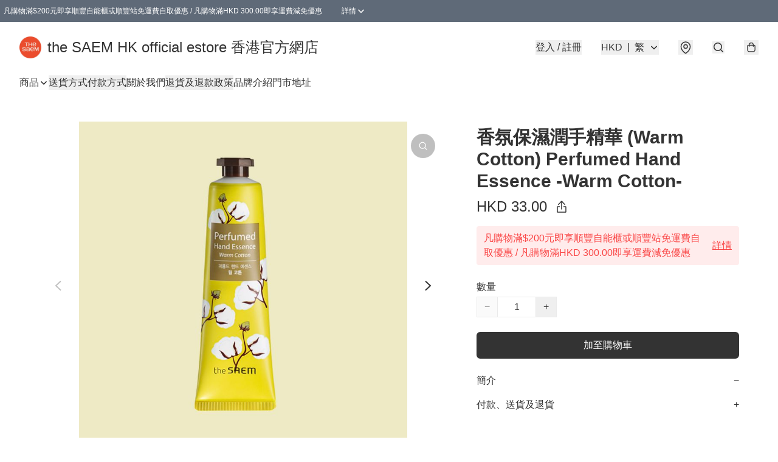

--- FILE ---
content_type: application/javascript
request_url: https://thesaemhk.store/fb_pixel_page_view
body_size: -195
content:
(function initFBQ(){var fbPixelUserData = {};fbq('init', "1374555183674533", fbPixelUserData, { agent: 'plboutir' });fbq('track', "PageView", {}, { eventID: "d06438c48fbb4003bba35632da4d481e" });}())